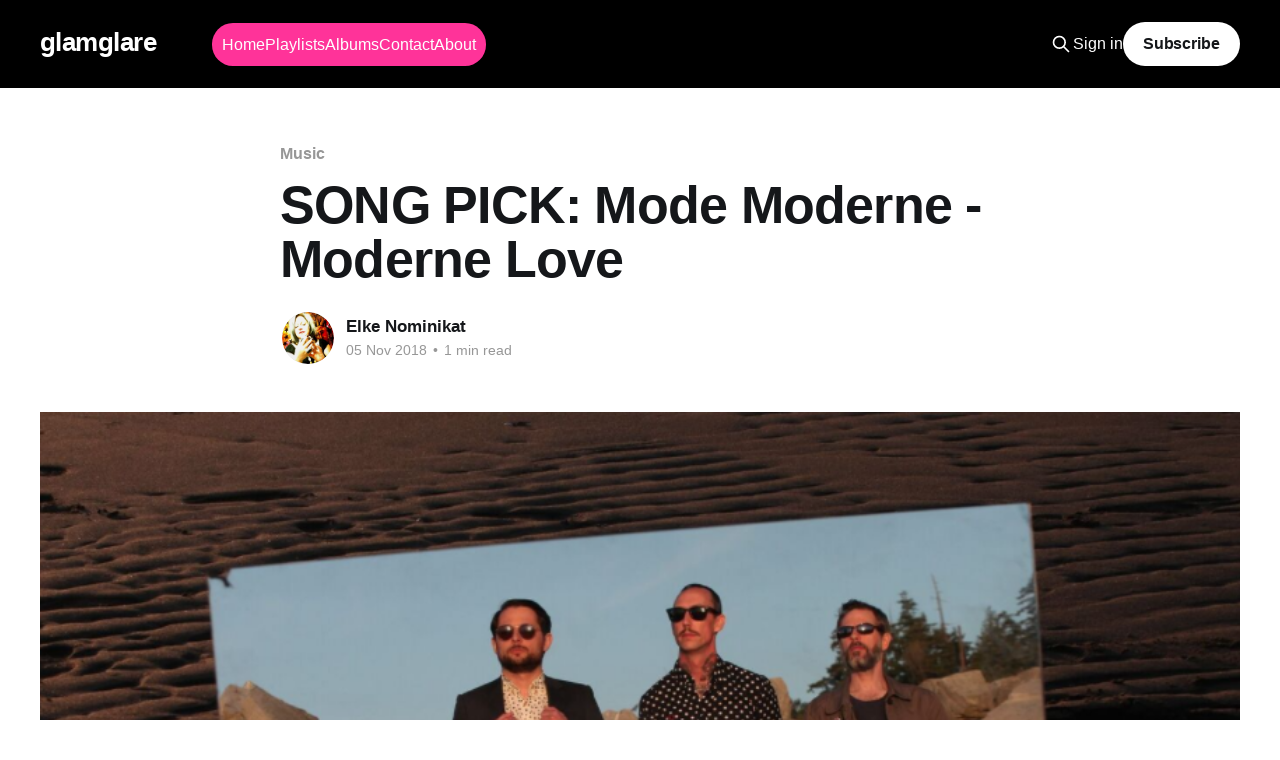

--- FILE ---
content_type: text/html; charset=utf-8
request_url: https://www.glamglare.com/music/song-pick-mode-moderne-moderne-love/
body_size: 5573
content:
<!DOCTYPE html>
<html lang="en">
<head>

    <title>SONG PICK: Mode Moderne - Moderne Love</title>
    <meta charset="utf-8" />
    <meta http-equiv="X-UA-Compatible" content="IE=edge" />
    <meta name="HandheldFriendly" content="True" />
    <meta name="viewport" content="width=device-width, initial-scale=1.0" />
    
    <link rel="preload" as="style" href="https://www.glamglare.com/assets/built/screen.css?v=43cba155ef" />
    <link rel="preload" as="style" href="https://www.glamglare.com/assets/built/custom.css?v=43cba155ef" />
    <link rel="preload" as="script" href="https://www.glamglare.com/assets/built/casper.js?v=43cba155ef" />

    <link rel="stylesheet" type="text/css" href="https://www.glamglare.com/assets/built/screen.css?v=43cba155ef" />
    <link rel="stylesheet" type="text/css" href="https://www.glamglare.com/assets/built/custom.css?v=43cba155ef" />

    <link rel="icon" href="https://www.glamglare.com/content/images/size/w256h256/format/jpeg/2024/06/glamglare-square---savigny.jpg" type="image/jpeg">
    <link rel="canonical" href="https://www.glamglare.com/music/song-pick-mode-moderne-moderne-love/">
    <meta name="referrer" content="no-referrer-when-downgrade">
    
    <meta property="og:site_name" content="glamglare">
    <meta property="og:type" content="article">
    <meta property="og:title" content="SONG PICK: Mode Moderne - Moderne Love">
    <meta property="og:description" content="Sometimes it feels as if exciting, contemporary music is left to the young, the very young even. Luckily, this is only an impression and the more I am excited to having come across “Moderne Love” by Vancouver trio Mode Moderne. Phillip Intilé, or as he introduced himself to us, ⅓ of">
    <meta property="og:url" content="https://www.glamglare.com/music/song-pick-mode-moderne-moderne-love/">
    <meta property="og:image" content="https://www.glamglare.com/content/images/wordpress/2018/11/d70a4e6a-mode-moderne-e1541452507858.png">
    <meta property="article:published_time" content="2018-11-05T17:58:27.000Z">
    <meta property="article:modified_time" content="2018-11-05T17:58:27.000Z">
    <meta property="article:tag" content="Music">
    <meta property="article:tag" content="Song Pick of the Day">
    
    <meta property="article:publisher" content="https://www.facebook.com/glamglare">
    <meta name="twitter:card" content="summary_large_image">
    <meta name="twitter:title" content="SONG PICK: Mode Moderne - Moderne Love">
    <meta name="twitter:description" content="Sometimes it feels as if exciting, contemporary music is left to the young, the very young even. Luckily, this is only an impression and the more I am excited to having come across “Moderne Love” by Vancouver trio Mode Moderne. Phillip Intilé, or as he introduced himself to us, ⅓ of">
    <meta name="twitter:url" content="https://www.glamglare.com/music/song-pick-mode-moderne-moderne-love/">
    <meta name="twitter:image" content="https://www.glamglare.com/content/images/wordpress/2018/11/d70a4e6a-mode-moderne-e1541452507858.png">
    <meta name="twitter:label1" content="Written by">
    <meta name="twitter:data1" content="Elke Nominikat">
    <meta name="twitter:label2" content="Filed under">
    <meta name="twitter:data2" content="Music, Song Pick of the Day">
    <meta property="og:image:width" content="858">
    <meta property="og:image:height" content="573">
    
    <script type="application/ld+json">
{
    "@context": "https://schema.org",
    "@type": "Article",
    "publisher": {
        "@type": "Organization",
        "name": "glamglare",
        "url": "https://www.glamglare.com/",
        "logo": {
            "@type": "ImageObject",
            "url": "https://www.glamglare.com/content/images/size/w256h256/format/jpeg/2024/06/glamglare-square---savigny.jpg",
            "width": 60,
            "height": 60
        }
    },
    "author": {
        "@type": "Person",
        "name": "Elke Nominikat",
        "image": {
            "@type": "ImageObject",
            "url": "https://www.gravatar.com/avatar/07dc6df9ec81ecd6186ada52846e8d43?s=250&r=x&d=mp",
            "width": 250,
            "height": 250
        },
        "url": "https://www.glamglare.com/author/elke/",
        "sameAs": []
    },
    "headline": "SONG PICK: Mode Moderne - Moderne Love",
    "url": "https://www.glamglare.com/music/song-pick-mode-moderne-moderne-love/",
    "datePublished": "2018-11-05T17:58:27.000Z",
    "dateModified": "2018-11-05T17:58:27.000Z",
    "image": {
        "@type": "ImageObject",
        "url": "https://www.glamglare.com/content/images/wordpress/2018/11/d70a4e6a-mode-moderne-e1541452507858.png",
        "width": 858,
        "height": 573
    },
    "keywords": "Music, Song Pick of the Day",
    "description": "Sometimes it feels as if exciting, contemporary music is left to the young, the very young even. Luckily, this is only an impression and the more I am excited to having come across “Moderne Love” by Vancouver trio Mode Moderne. Phillip Intilé, or as he introduced himself to us, ⅓ of Mode Moderne, reveals the following about the gorgeous, free-spirited and instantly catchy track:\n\n\n“Lyrically, the song is a meditation on my relationship with my friend and songwriting partner, Clint. We grew up sk",
    "mainEntityOfPage": "https://www.glamglare.com/music/song-pick-mode-moderne-moderne-love/"
}
    </script>

    <meta name="generator" content="Ghost 6.13">
    <link rel="alternate" type="application/rss+xml" title="glamglare" href="https://www.glamglare.com/rss/">
    <script defer src="https://cdn.jsdelivr.net/ghost/portal@~2.56/umd/portal.min.js" data-i18n="true" data-ghost="https://www.glamglare.com/" data-key="b10fea875756dab73958fb50a6" data-api="https://glamglare.ghost.io/ghost/api/content/" data-locale="en" crossorigin="anonymous"></script><style id="gh-members-styles">.gh-post-upgrade-cta-content,
.gh-post-upgrade-cta {
    display: flex;
    flex-direction: column;
    align-items: center;
    font-family: -apple-system, BlinkMacSystemFont, 'Segoe UI', Roboto, Oxygen, Ubuntu, Cantarell, 'Open Sans', 'Helvetica Neue', sans-serif;
    text-align: center;
    width: 100%;
    color: #ffffff;
    font-size: 16px;
}

.gh-post-upgrade-cta-content {
    border-radius: 8px;
    padding: 40px 4vw;
}

.gh-post-upgrade-cta h2 {
    color: #ffffff;
    font-size: 28px;
    letter-spacing: -0.2px;
    margin: 0;
    padding: 0;
}

.gh-post-upgrade-cta p {
    margin: 20px 0 0;
    padding: 0;
}

.gh-post-upgrade-cta small {
    font-size: 16px;
    letter-spacing: -0.2px;
}

.gh-post-upgrade-cta a {
    color: #ffffff;
    cursor: pointer;
    font-weight: 500;
    box-shadow: none;
    text-decoration: underline;
}

.gh-post-upgrade-cta a:hover {
    color: #ffffff;
    opacity: 0.8;
    box-shadow: none;
    text-decoration: underline;
}

.gh-post-upgrade-cta a.gh-btn {
    display: block;
    background: #ffffff;
    text-decoration: none;
    margin: 28px 0 0;
    padding: 8px 18px;
    border-radius: 4px;
    font-size: 16px;
    font-weight: 600;
}

.gh-post-upgrade-cta a.gh-btn:hover {
    opacity: 0.92;
}</style>
    <script defer src="https://cdn.jsdelivr.net/ghost/sodo-search@~1.8/umd/sodo-search.min.js" data-key="b10fea875756dab73958fb50a6" data-styles="https://cdn.jsdelivr.net/ghost/sodo-search@~1.8/umd/main.css" data-sodo-search="https://glamglare.ghost.io/" data-locale="en" crossorigin="anonymous"></script>
    
    <link href="https://www.glamglare.com/webmentions/receive/" rel="webmention">
    <script defer src="/public/cards.min.js?v=43cba155ef"></script>
    <link rel="stylesheet" type="text/css" href="/public/cards.min.css?v=43cba155ef">
    <script defer src="/public/member-attribution.min.js?v=43cba155ef"></script>
    <script defer src="/public/ghost-stats.min.js?v=43cba155ef" data-stringify-payload="false" data-datasource="analytics_events" data-storage="localStorage" data-host="https://www.glamglare.com/.ghost/analytics/api/v1/page_hit"  tb_site_uuid="180d05b3-e8e5-483a-b156-c2596ebfc2ae" tb_post_uuid="a50484e2-a93f-4676-b4d1-835dc70317e8" tb_post_type="post" tb_member_uuid="undefined" tb_member_status="undefined"></script><style>:root {--ghost-accent-color: #Ff3399;}</style>
    <!-- Google tag (gtag.js) -->
<script async src="https://www.googletagmanager.com/gtag/js?id=G-DMH6503F61"></script>
<script>
  window.dataLayer = window.dataLayer || [];
  function gtag(){dataLayer.push(arguments);}
  gtag('js', new Date());

  gtag('config', 'G-DMH6503F61');
</script>
<script>
  window.__BACKEND_URL__ = 'https://new.glamglare.com'
</script>
<link rel="me" href="https://mastodon.social/@glamglare"></link>

</head>
<body class="post-template tag-music tag-song-pick-of-the-day tag-hash-wordpress tag-hash-import-2024-07-26-07-44 is-head-left-logo has-cover">
<div class="viewport">

    <header id="gh-head" class="gh-head outer is-header-hidden">
        <div class="gh-head-inner inner">
            <div class="gh-head-brand">
                <a class="gh-head-logo no-image" href="https://www.glamglare.com">
                        glamglare
                </a>
                <button class="gh-search gh-icon-btn" aria-label="Search this site" data-ghost-search><svg xmlns="http://www.w3.org/2000/svg" fill="none" viewBox="0 0 24 24" stroke="currentColor" stroke-width="2" width="20" height="20"><path stroke-linecap="round" stroke-linejoin="round" d="M21 21l-6-6m2-5a7 7 0 11-14 0 7 7 0 0114 0z"></path></svg></button>
                <button class="gh-burger" aria-label="Main Menu"></button>
            </div>

            <nav class="gh-head-menu">
                <ul class="nav">
    <li class="nav-home"><a href="https://www.glamglare.com/">Home</a></li>
    <li class="nav-playlists"><a href="https://www.glamglare.com/playlists/">Playlists</a></li>
    <li class="nav-albums"><a href="https://www.glamglare.com/upcoming-albums/">Albums</a></li>
    <li class="nav-contact"><a href="https://www.glamglare.com/contact/">Contact</a></li>
    <li class="nav-about"><a href="https://www.glamglare.com/about/">About</a></li>
</ul>

            </nav>

            <div class="gh-head-actions">
                    <button class="gh-search gh-icon-btn" aria-label="Search this site" data-ghost-search><svg xmlns="http://www.w3.org/2000/svg" fill="none" viewBox="0 0 24 24" stroke="currentColor" stroke-width="2" width="20" height="20"><path stroke-linecap="round" stroke-linejoin="round" d="M21 21l-6-6m2-5a7 7 0 11-14 0 7 7 0 0114 0z"></path></svg></button>
                    <div class="gh-head-members">
                                <a class="gh-head-link" href="#/portal/signin" data-portal="signin">Sign in</a>
                                <a class="gh-head-button" href="#/portal/signup" data-portal="signup">Subscribe</a>
                    </div>
            </div>
        </div>
    </header>

    <div class="site-content">
        



<main id="site-main" class="site-main">
<article class="article post tag-music tag-song-pick-of-the-day tag-hash-wordpress tag-hash-import-2024-07-26-07-44 ">

    <header class="article-header gh-canvas">

        <div class="article-tag post-card-tags">
                <span class="post-card-primary-tag">
                    <a href="/tag/music/">Music</a>
                </span>
        </div>

        <h1 class="article-title">SONG PICK: Mode Moderne - Moderne Love</h1>


        <div class="article-byline">
        <section class="article-byline-content">

            <ul class="author-list instapaper_ignore">
                <li class="author-list-item">
                    <a href="/author/elke/" class="author-avatar" aria-label="Read more of Elke Nominikat">
                        <img class="author-profile-image" src="https://www.gravatar.com/avatar/07dc6df9ec81ecd6186ada52846e8d43?s&#x3D;250&amp;r&#x3D;x&amp;d&#x3D;mp" alt="Elke Nominikat" />
                    </a>
                </li>
            </ul>

            <div class="article-byline-meta">
                <h4 class="author-name"><a href="/author/elke/">Elke Nominikat</a></h4>
                <div class="byline-meta-content">
                    <time class="byline-meta-date" datetime="2018-11-05">05 Nov 2018</time>
                        <span class="byline-reading-time"><span class="bull">&bull;</span> 1 min read</span>
                </div>
            </div>

        </section>
        </div>

            <figure class="article-image">
                <img
                    srcset="/content/images/size/w300/wordpress/2018/11/d70a4e6a-mode-moderne-e1541452507858.png 300w,
                            /content/images/size/w600/wordpress/2018/11/d70a4e6a-mode-moderne-e1541452507858.png 600w,
                            /content/images/size/w1000/wordpress/2018/11/d70a4e6a-mode-moderne-e1541452507858.png 1000w,
                            /content/images/size/w2000/wordpress/2018/11/d70a4e6a-mode-moderne-e1541452507858.png 2000w"
                    sizes="(min-width: 1400px) 1400px, 92vw"
                    src="/content/images/size/w2000/wordpress/2018/11/d70a4e6a-mode-moderne-e1541452507858.png"
                    alt="SONG PICK: Mode Moderne - Moderne Love"
                />
            </figure>

    </header>

    <section class="gh-content gh-canvas">
        <!--kg-card-begin: html--><p>Sometimes it feels as if exciting, contemporary music is left to the young, the very young even. Luckily, this is only an impression and the more I am excited to having come across &#8220;Moderne Love&#8221; by Vancouver trio <a href="https://www.facebook.com/modemodernemusic/"><strong>Mode Moderne</strong></a><strong>.</strong> <strong>Phillip Intilé</strong>, or as he introduced himself to us, ⅓ of Mode Moderne, reveals the following about the gorgeous, free-spirited and instantly catchy track:</p>
<blockquote><p>&#8220;Lyrically, the song is a meditation on my relationship with my friend and songwriting partner, Clint. We grew up skateboarding together and road-running around suburban Vancouver – willfully and freely lost under a thousand sporadic incandescent lights. <span style="font-weight: 400;">All relationships face challenges and ours has come a long way in the 20 years we&#8217;ve known each other.&#8221;</span></p></blockquote>
<p>I can only imagine, the many memories the two share, and how much more material there will be for songs as delightful as this one here.</p>
<p>Listen to &#8220;Moderne Love&#8221;, our Song Pick of the Day:</p>
<p><iframe loading="lazy" width="710" height="400" scrolling="no" frameborder="no" src="https://w.soundcloud.com/player/?visual=true&#038;url=https%3A%2F%2Fapi.soundcloud.com%2Ftracks%2F461076090&#038;show_artwork=true&#038;maxwidth=710&#038;maxheight=1000&#038;dnt=1"></iframe></p>
<p>For your playlist on Spotify:</p>
<p><iframe loading="lazy" src="https://open.spotify.com/embed/album/6iaLHlnuEZVqCa7ptKLcOd" width="300" height="380" frameborder="0"></iframe></p>
<!--kg-card-end: html-->
    </section>


</article>
</main>

    <section class="footer-cta outer">
        <div class="inner">
            <h2 class="footer-cta-title">Sign up for more like this.</h2>
            <a class="footer-cta-button" href="#/portal" data-portal>
                <div class="footer-cta-input">Enter your email</div>
                <span>Subscribe</span>
            </a>
        </div>
    </section>



            <aside class="read-more-wrap outer">
                <div class="read-more inner">
                        
<article class="post-card post">

    <a class="post-card-image-link" href="/music/vanderlye-one-way-train/">

        <img class="post-card-image"
            srcset="/content/images/size/w300/2026/01/Vanderlay.jpg 300w,
                    /content/images/size/w600/2026/01/Vanderlay.jpg 600w,
                    /content/images/size/w1000/2026/01/Vanderlay.jpg 1000w,
                    /content/images/size/w2000/2026/01/Vanderlay.jpg 2000w"
            sizes="(max-width: 1000px) 400px, 800px"
            src="/content/images/size/w600/2026/01/Vanderlay.jpg"
            alt="Vanderlye - One Way Train"
            loading="lazy"
        />


    </a>

    <div class="post-card-content">

        <a class="post-card-content-link" href="/music/vanderlye-one-way-train/">
            <header class="post-card-header">
                <div class="post-card-tags">
                </div>
                <h2 class="post-card-title">
                    Vanderlye - One Way Train
                </h2>
            </header>
                <div class="post-card-excerpt">A hushed, cinematic dream from Glasgow five-piece Vanderlye — “One Way Train” unfolds slowly, then lets everything spill.</div>
        </a>

        <footer class="post-card-meta">
                    <span class="gh-card-author">By </span>
            <time class="post-card-meta-date" datetime="2026-01-22">22 Jan 2026</time>
        </footer>

    </div>

</article>
                        
<article class="post-card post">

    <a class="post-card-image-link" href="/music/at-the-movies/">

        <img class="post-card-image"
            srcset="/content/images/size/w300/2026/01/Winter-Sun---1-1.jpeg 300w,
                    /content/images/size/w600/2026/01/Winter-Sun---1-1.jpeg 600w,
                    /content/images/size/w1000/2026/01/Winter-Sun---1-1.jpeg 1000w,
                    /content/images/size/w2000/2026/01/Winter-Sun---1-1.jpeg 2000w"
            sizes="(max-width: 1000px) 400px, 800px"
            src="/content/images/size/w600/2026/01/Winter-Sun---1-1.jpeg"
            alt="At the Movies"
            loading="lazy"
        />


    </a>

    <div class="post-card-content">

        <a class="post-card-content-link" href="/music/at-the-movies/">
            <header class="post-card-header">
                <div class="post-card-tags">
                </div>
                <h2 class="post-card-title">
                    At the Movies
                </h2>
            </header>
                <div class="post-card-excerpt">A film-centered week at glamglare, looking at how songs function on screen—through soundtracks, cover versions, and classic movie moments that continue to shape how we listen.</div>
        </a>

        <footer class="post-card-meta">
                    <span class="gh-card-author">By </span>
            <time class="post-card-meta-date" datetime="2026-01-22">22 Jan 2026</time>
        </footer>

    </div>

</article>
                        
<article class="post-card post">

    <a class="post-card-image-link" href="/music/kim-gordon-not-today-video/">

        <img class="post-card-image"
            srcset="/content/images/size/w300/2026/01/Kim-Gordon---credit-Moni-Haworth--1-.jpg 300w,
                    /content/images/size/w600/2026/01/Kim-Gordon---credit-Moni-Haworth--1-.jpg 600w,
                    /content/images/size/w1000/2026/01/Kim-Gordon---credit-Moni-Haworth--1-.jpg 1000w,
                    /content/images/size/w2000/2026/01/Kim-Gordon---credit-Moni-Haworth--1-.jpg 2000w"
            sizes="(max-width: 1000px) 400px, 800px"
            src="/content/images/size/w600/2026/01/Kim-Gordon---credit-Moni-Haworth--1-.jpg"
            alt="Kim Gordon - NOT TODAY [Video]"
            loading="lazy"
        />


    </a>

    <div class="post-card-content">

        <a class="post-card-content-link" href="/music/kim-gordon-not-today-video/">
            <header class="post-card-header">
                <div class="post-card-tags">
                </div>
                <h2 class="post-card-title">
                    Kim Gordon - NOT TODAY [Video]
                </h2>
            </header>
                <div class="post-card-excerpt">Fast, noisy, and unapologetic, “NOT TODAY” proves that urgency still matters — and that Kim Gordon has no interest in slowing down.</div>
        </a>

        <footer class="post-card-meta">
                    <span class="gh-card-author">By </span>
            <time class="post-card-meta-date" datetime="2026-01-21">21 Jan 2026</time>
        </footer>

    </div>

</article>
                </div>
            </aside>



    </div>

    <footer class="site-footer outer">
        <div class="inner">
            <section class="copyright"><a href="https://www.glamglare.com">glamglare</a> &copy; 2026</section>
            <nav class="site-footer-nav">
                <ul class="nav">
    <li class="nav-sign-up"><a href="#/portal/">Sign up</a></li>
    <li class="nav-about"><a href="https://www.glamglare.com/about/">About</a></li>
</ul>

            </nav>
            <div class="gh-powered-by"><a href="https://ghost.org/" target="_blank" rel="noopener">Powered by Ghost</a></div>
        </div>
    </footer>

</div>

    <div class="pswp" tabindex="-1" role="dialog" aria-hidden="true">
    <div class="pswp__bg"></div>

    <div class="pswp__scroll-wrap">
        <div class="pswp__container">
            <div class="pswp__item"></div>
            <div class="pswp__item"></div>
            <div class="pswp__item"></div>
        </div>

        <div class="pswp__ui pswp__ui--hidden">
            <div class="pswp__top-bar">
                <div class="pswp__counter"></div>

                <button class="pswp__button pswp__button--close" title="Close (Esc)"></button>
                <button class="pswp__button pswp__button--share" title="Share"></button>
                <button class="pswp__button pswp__button--fs" title="Toggle fullscreen"></button>
                <button class="pswp__button pswp__button--zoom" title="Zoom in/out"></button>

                <div class="pswp__preloader">
                    <div class="pswp__preloader__icn">
                        <div class="pswp__preloader__cut">
                            <div class="pswp__preloader__donut"></div>
                        </div>
                    </div>
                </div>
            </div>

            <div class="pswp__share-modal pswp__share-modal--hidden pswp__single-tap">
                <div class="pswp__share-tooltip"></div>
            </div>

            <button class="pswp__button pswp__button--arrow--left" title="Previous (arrow left)"></button>
            <button class="pswp__button pswp__button--arrow--right" title="Next (arrow right)"></button>

            <div class="pswp__caption">
                <div class="pswp__caption__center"></div>
            </div>
        </div>
    </div>
</div>
<script
    src="https://code.jquery.com/jquery-3.5.1.min.js"
    integrity="sha256-9/aliU8dGd2tb6OSsuzixeV4y/faTqgFtohetphbbj0="
    crossorigin="anonymous">
</script>
<script src="https://cdn.jsdelivr.net/npm/ejs@3.1.9/ejs.min.js"></script>
<script src="https://www.glamglare.com/assets/built/casper.js?v=43cba155ef"></script>
<script>
$(document).ready(function () {
    // Mobile Menu Trigger
    $('.gh-burger').click(function () {
        $('body').toggleClass('gh-head-open');
    });
    // FitVids - Makes video embeds responsive
    $(".gh-content").fitVids();
});
</script>



</body>
</html>
